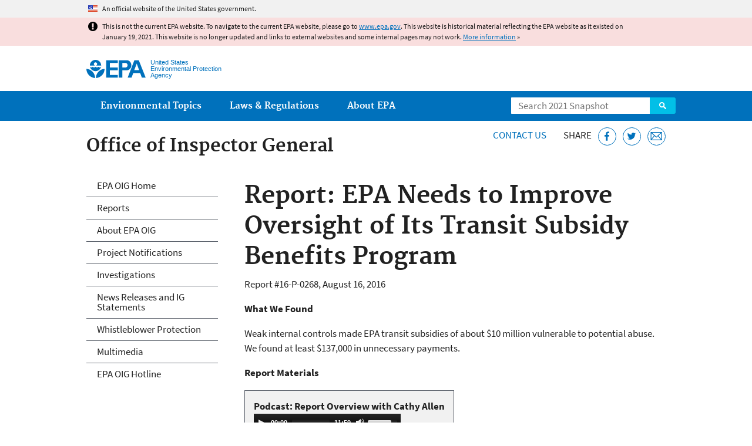

--- FILE ---
content_type: text/html
request_url: https://19january2021snapshot.epa.gov/office-inspector-general/report-epa-needs-improve-oversight-its-transit-subsidy-benefits-program_.html
body_size: 31174
content:
<!DOCTYPE html>
<!--[if IEMobile 7]><html class="iem7 no-js" lang="en" dir="ltr"><![endif]-->
<!--[if lt IE 7]><html class="lt-ie9 lt-ie8 lt-ie7 no-js" lang="en" dir="ltr"><![endif]-->
<!--[if (IE 7)&(!IEMobile)]><html class="lt-ie9 lt-ie8 no-js" lang="en" dir="ltr"><![endif]-->
<!--[if IE 8]><html class="lt-ie9 no-js" lang="en" dir="ltr"><![endif]-->
<!--[if (gt IE 8)|(gt IEMobile 7)]><!--> <html class="no-js not-oldie" lang="en" dir="ltr"> <!--<![endif]-->
<head>
  <meta charset="utf-8" />
<meta name="generator" content="Drupal 7 (http://drupal.org)" />
<link rel="shortcut icon" href="https://19january2021snapshot.epa.gov/sites/all/themes/epa/favicon.ico" type="image/vnd.microsoft.icon" />
<meta name="HandheldFriendly" content="true" />
<meta name="MobileOptimized" content="width" />
<meta name="viewport" content="width=device-width" />
<!--googleon: all--><meta name="DC.title" content="Report: EPA Needs to Improve Oversight of Its Transit Subsidy Benefits Program" />
<meta name="DC.description" content="Report #16-P-0268, August 16, 2016. Weak internal controls made EPA transit subsidies of about $10 million vulnerable to potential abuse. We found at least $137,000 in unnecessary payments." />
<!--googleoff: snippet--><meta name="keywords" content="Federal Employees Clean Air Incentives Act, Public Law 103-172, OMB’s 10 minimum internal control policies, analyze risks in the program" />
<link rel="canonical" href="https://19january2021snapshot.epa.gov/office-inspector-general/report-epa-needs-improve-oversight-its-transit-subsidy-benefits-program" />
<link rel="shortlink" href="https://19january2021snapshot.epa.gov/node/157605" />
<meta property="og:site_name" content="US EPA" />
<meta property="og:type" content="government" />
<meta property="og:title" content="Report: EPA Needs to Improve Oversight of Its Transit Subsidy Benefits Program | US EPA" />
<meta property="og:url" content="https://19january2021snapshot.epa.gov/office-inspector-general/report-epa-needs-improve-oversight-its-transit-subsidy-benefits-program" />
<meta property="og:description" content="Report #16-P-0268, August 16, 2016. Weak internal controls made EPA transit subsidies of about $10 million vulnerable to potential abuse. We found at least $137,000 in unnecessary payments." />
<meta property="og:updated_time" content="2017-07-07T12:15:20-04:00" />
<meta property="og:image" content="https://19january2021snapshot.epa.gov/sites/all/themes/epa/img/epa-seal-large.png" />
<meta property="og:country_name" content="United States of America" />
<meta property="article:published_time" content="2016-08-16T08:29:42-04:00" />
<meta property="article:modified_time" content="2020-05-26T09:01:04-04:00" />
<meta name="DC.language" content="en" />
<meta name="DC.Subject.epachannel" content="Laws &amp; Regulations" />
<meta name="DC.type" content="Reports and Assessments" />
<meta name="DC.date.created" content="2016-08-16" />
<meta name="DC.date.modified" content="2017-07-07" />
<meta name="DC.date.reviewed" content="2023-05-26" />
<meta name="DC.creator" content="US EPA,OIG" />
<meta name="WebArea" content="Office of Inspector General" />
<meta name="WebAreaType" content="Microsite" />
<meta name="ContentType" content="Document" />
  <title>Report: EPA Needs to Improve Oversight of Its Transit Subsidy Benefits Program | EPA&#039;s Office of Inspector General | US EPA</title>
  <!--googleoff: all-->
  <style media="all">
@import url("https://19january2021snapshot.epa.gov/sites/all/libraries/mediaplayer/mediaelementplayer.min.css?qo3nmu");
@import url("https://19january2021snapshot.epa.gov/sites/all/modules/contrib/jquery_update/replace/ui/themes/base/minified/jquery.ui.core.min.css?qo3nmu");
@import url("https://19january2021snapshot.epa.gov/sites/all/modules/contrib/jquery_update/replace/ui/themes/base/minified/jquery.ui.menu.min.css?qo3nmu");
@import url("https://19january2021snapshot.epa.gov/sites/all/modules/contrib/jquery_update/replace/ui/themes/base/minified/jquery.ui.autocomplete.min.css?qo3nmu");
</style>
<style media="all">
@import url("https://19january2021snapshot.epa.gov/sites/all/modules/contrib/date/date_api/date.css?qo3nmu");
@import url("https://19january2021snapshot.epa.gov/sites/all/modules/contrib/picture/picture_wysiwyg.css?qo3nmu");
</style>
<style media="all">
@import url("https://19january2021snapshot.epa.gov/sites/all/modules/custom/add_definitions/add_definitions.min.css?qo3nmu");
</style>
<style media="all">
@import url("https://19january2021snapshot.epa.gov/sites/all/themes/epa/css/base.min.css?qo3nmu");
@import url("https://19january2021snapshot.epa.gov/sites/all/themes/epa/css/typography.min.css?qo3nmu");
@import url("https://19january2021snapshot.epa.gov/sites/all/themes/epa/css/drupal.min.css?qo3nmu");
@import url("https://19january2021snapshot.epa.gov/sites/all/themes/epa/css/layout.min.css?qo3nmu");
@import url("https://19january2021snapshot.epa.gov/sites/all/themes/epa/css/core/contextual.min.css?qo3nmu");
@import url("https://19january2021snapshot.epa.gov/sites/all/themes/epa/css/contrib/date.min.css?qo3nmu");
@import url("https://19january2021snapshot.epa.gov/sites/all/themes/epa/css/design.min.css?qo3nmu");
@import url("https://19january2021snapshot.epa.gov/sites/all/themes/epa/css/mobile-menu.min.css?qo3nmu");
@import url("https://19january2021snapshot.epa.gov/sites/all/themes/epa/css/drop-down-menu.min.css?qo3nmu");
@import url("https://19january2021snapshot.epa.gov/sites/all/themes/epa/css/flexslider.min.css?qo3nmu");
@import url("https://19january2021snapshot.epa.gov/sites/all/themes/epa/css/lib/colorbox.min.css?qo3nmu");
</style>

<!--[if lt IE 9]>
<style media="all">
@import url("https://19january2021snapshot.epa.gov/sites/all/themes/epa/css/ie.min.css?qo3nmu");
</style>
<![endif]-->
<style media="all">
@import url("https://19january2021snapshot.epa.gov/sites/all/themes/epa/css/lib/jquery.ui.theme.min.css?qo3nmu");
</style>
  <link rel="alternate" type="application/atom+xml" title="Greenversations, EPA's Blog" href="https://blog.epa.gov/feed/" />
  <script>(function(w,d,s,l,i){w[l]=w[l]||[];w[l].push({'gtm.start':
      new Date().getTime(),event:'gtm.js'});var f=d.getElementsByTagName(s)[0],
      j=d.createElement(s),dl=l!='dataLayer'?'&l='+l:'';j.async=true;j.src=
      'https://www.googletagmanager.com/gtm.js?id='+i+dl;f.parentNode.insertBefore(j,f);
    })(window,document,'script','dataLayer','GTM-L8ZB');</script>
  <!-- End Google Tag Manager -->
</head>
<body class="html not-front not-logged-in one-sidebar sidebar-first page-node page-node-157605 node-type-document og-context og-context-node og-context-node-44639 section-office-inspector-general microsite" >
  <!-- Google Tag Manager (noscript) -->
  <noscript><iframe src="https://www.googletagmanager.com/ns.html?id=GTM-L8ZB" height="0" width="0" style="display:none;visibility:hidden"></iframe></noscript>
  <!-- End Google Tag Manager (noscript) -->
  <div class="skip-links"><a href="#main-content" class="skip-link element-invisible element-focusable">Jump to main content</a></div>
      
  
    <div id="block-pane-official-website-header" class="block block-pane  block-pane-official-website-header sitewide-alert sitewide-alert--official">
  
  
  
  
  <div class="sitewide-alert__content">  <p>An official website of the United States government.</p>
  </div>
</div>

<div class="sitewide-alert sitewide-alert--emergency " data-alert="bb8c37c7b6f01614a67db86406bcc0f1f4c9ced4a448183b0e624353a43bd491"><div class="sitewide-alert__content"><p>This is not the current EPA website. To navigate to the current EPA website, please go to <a href="https://www.epa.gov">www.epa.gov</a>. This website is historical material reflecting the EPA website as it existed on January 19, 2021. This website is no longer updated and links to external websites and some internal pages may not work. <a href="/home/january-19-2021-snapshot">More information</a> »</p>
</div></div>  


<header class="masthead clearfix" role="banner">

      <img class="site-logo" src="https://19january2021snapshot.epa.gov/sites/all/themes/epa/logo.png" alt="" />
  
  
  <div class="site-name-and-slogan">
      <h1 class="site-name">

      
      <a href="/" title="Go to the home page" rel="home">      <span>US EPA</span>
      </a>
    </h1>
  
      <div class="site-slogan">United States Environmental Protection Agency</div>
  
  </div>
  
  
  <div class="region-header">  <div id="block-epa-core-gsa-epa-search" class="block block-epa-core  block-epa-core-gsa-epa-search">
  
  
  
  
    <form class="epa-search" method="get" action="https://search.epa.gov/epasearch">
  <label class="element-invisible" for="search-box">Search</label>
  <input class="form-text" placeholder="Search 2021 Snapshot" name="querytext" id="search-box" value=""/>
  <button class="epa-search-button" id="search-button" type="submit" title="Search">Search</button>
  <input type="hidden" name="areaname" value="" />
  <input type="hidden" name="areacontacts" value="" />
  <input type="hidden" name="areasearchurl" value="" />
  <input type="hidden" name="typeofsearch" value="epa" />
  <input type="hidden" name="result_template" value="2col.ftl" />
  <input type="hidden" name="site" value="snapshot2021" /> </form>

</form>
  
</div>
  </div>
</header>

  <nav class="nav main-nav clearfix" role="navigation">
    <div class="nav__inner">
      <h2 class="element-invisible">Main menu</h2><ul class="menu"><li class="expanded menu-item"><a href="/environmental-topics" title="View links to the most popular pages for each of EPA’s top environmental topics." class="menu-link">Environmental Topics</a><ul class="menu"><li class="menu-item"><a href="/environmental-topics/air-topics" title="" class="menu-link">Air</a></li>
<li class="menu-item"><a href="/bedbugs" title="" class="menu-link">Bed Bugs</a></li>
<li class="menu-item"><a href="/environmental-topics/chemicals-and-toxics-topics" title="" class="menu-link">Chemicals and Toxics</a></li>
<li class="menu-item"><a href="/environmental-topics/location-specific-environmental-information" title="" class="menu-link">Environmental Information by Location</a></li>
<li class="menu-item"><a href="/environmental-topics/greener-living" title="" class="menu-link">Greener Living</a></li>
<li class="menu-item"><a href="/environmental-topics/health-topics" title="" class="menu-link">Health</a></li>
<li class="menu-item"><a href="/environmental-topics/land-waste-and-cleanup-topics" title="" class="menu-link">Land, Waste, and Cleanup</a></li>
<li class="menu-item"><a href="/lead" title="" class="menu-link">Lead</a></li>
<li class="menu-item"><a href="/mold" title="" class="menu-link">Mold</a></li>
<li class="menu-item"><a href="/pesticides" title="" class="menu-link">Pesticides</a></li>
<li class="menu-item"><a href="/radon" title="" class="menu-link">Radon</a></li>
<li class="menu-item"><a href="/environmental-topics/science-topics" title="" class="menu-link">Science</a></li>
<li class="menu-item"><a href="/environmental-topics/water-topics" title="" class="menu-link">Water</a></li>
<li class="menu-item"><a href="/topics-epa-web" title="" class="menu-link">A-Z Topic Index</a></li>
</ul></li>
<li class="menu-item"><a href="/laws-regulations" title="View links to regulatory information by topic and sector, and to top pages about environmental laws, regulations, policies, compliance, and enforcement." class="menu-link">Laws &amp; Regulations</a><ul class="menu"><li class="menu-item"><a href="/regulatory-information-sector" title="" class="menu-link">By Business Sector</a></li>
<li class="menu-item"><a href="/regulatory-information-topic" title="" class="menu-link">By Topic</a></li>
<li class="menu-item"><a href="/compliance" title="" class="menu-link">Compliance</a></li>
<li class="menu-item"><a href="/enforcement" title="" class="menu-link">Enforcement</a></li>
<li class="menu-item"><a href="/laws-regulations/laws-and-executive-orders" title="" class="menu-link">Laws and Executive Orders</a></li>
<li class="menu-item"><a href="/guidance" title="" class="menu-link">Guidance</a></li>
<li class="menu-item"><a href="/laws-regulations/regulations" title="" class="menu-link">Regulations</a></li>
</ul></li>
<li class="expanded menu-item"><a href="/aboutepa" title="Learn more about our mission, organization, and locations." class="menu-link">About EPA</a><ul class="menu"><li class="menu-item"><a href="/aboutepa/epas-administrator" title="" class="menu-node-unpublished menu-link">EPA Administrator</a></li>
<li class="menu-item"><a href="/aboutepa/senior-epa-leadership" title="" class="menu-link">Current Leadership</a></li>
<li class="menu-item"><a href="/aboutepa/epa-organization-chart" title="" class="menu-link">Organization Chart</a></li>
<li class="menu-item"><a href="https://cfpub.epa.gov/locator/index.cfm" title="" class="menu-link">Staff Directory</a></li>
<li class="menu-item"><a href="/planandbudget" title="" class="menu-link">Planning, Budget and Results</a></li>
<li class="menu-item"><a href="/careers" title="" class="menu-link">Jobs and Internships</a></li>
<li class="menu-item"><a href="/aboutepa" title="" class="menu-link">Headquarters Offices</a></li>
<li class="menu-item"><a href="/aboutepa/regional-and-geographic-offices" title="" class="menu-link">Regional Offices</a></li>
<li class="menu-item"><a href="/aboutepa/research-centers-programs-and-science-advisory-organizations" title="" class="menu-link">Labs and Research Centers</a></li>
</ul></li>
</ul>    </div>
  </nav>

<section id="main-content" class="main-content clearfix" role="main" lang="en">
  <h2 class="microsite-name">Office of Inspector General</h2>  
  
  <div class="region-preface clearfix">  <div id="block-pane-epa-web-area-connect" class="block block-pane  block-pane-epa-web-area-connect">

  
  
    <span class="connect-title"><a href="/office-inspector-general/forms/contact-office-inspector-general" class="connect-title__link">Contact Us</a></span>  
</div>
<div id="block-pane-social-sharing" class="block block-pane  block-pane-social-sharing">

  
  
    <span class="connect-title">Share</span>
<ul class="share-links">
  <li class="share-links__item facebook">
    <a class="share-links__link" href="https://www.facebook.com/sharer.php?u=https://19january2021snapshot.epa.gov/office-inspector-general/report-epa-needs-improve-oversight-its-transit-subsidy-benefits-program&t=Report%3A%20EPA%20Needs%20to%20Improve%20Oversight%20of%20Its%20Transit%20Subsidy%20Benefits%20Program" aria-label="Share this page on Facebook" target="_blank" rel="noopener noreferrer" title="Share this page on Facebook">
      <svg class="icon icon--social-link" aria-hidden="true">
        <use xlink:href="/sites/all/themes/epa/img/svg/small-icons.svg#small-facebook" />
      </svg>
    </a>
  </li>
  <li class="share-links__item twitter">
    <a class="share-links__link" href="https://twitter.com/intent/tweet?original_referer=https://19january2021snapshot.epa.gov/office-inspector-general/report-epa-needs-improve-oversight-its-transit-subsidy-benefits-program&text=Report%3A%20EPA%20Needs%20to%20Improve%20Oversight%20of%20Its%20Transit%20Subsidy%20Benefits%20Program&url=https://19january2021snapshot.epa.gov/office-inspector-general/report-epa-needs-improve-oversight-its-transit-subsidy-benefits-program&via=EPA&count=none&lang=en" aria-label="Tweet this page on Twitter" target="_blank" rel="noopener noreferrer" title="Tweet this page on Twitter">
      <svg class="icon icon--social-link" aria-hidden="true">
        <use xlink:href="/sites/all/themes/epa/img/svg/small-icons.svg#small-twitter" />
      </svg>
    </a>
  </li>
  <li class="share-links__item email">
    <a class="share-links__link" href="mailto:%20?subject=Shared%20from%20the%20US%20EPA:%20Report%3A%20EPA%20Needs%20to%20Improve%20Oversight%20of%20Its%20Transit%20Subsidy%20Benefits%20Program&body=Report%3A%20EPA%20Needs%20to%20Improve%20Oversight%20of%20Its%20Transit%20Subsidy%20Benefits%20Program%20-%20https://19january2021snapshot.epa.gov/office-inspector-general/report-epa-needs-improve-oversight-its-transit-subsidy-benefits-program" aria-label="Email this page" title="Email this page">
      <svg class="icon icon--social-link" aria-hidden="true">
        <use xlink:href="/sites/all/themes/epa/img/svg/small-icons.svg#small-email" />
      </svg>
    </a>
  </li>
</ul>  
</div>
  </div>
    <div class="main-column clearfix">
            
          <!--googleon: all-->
      <h1  class="page-title">Report: EPA Needs to Improve Oversight of Its Transit Subsidy Benefits Program</h1>
      <!--googleoff: all-->
    
            
    
    <!--googleon: all-->
    
  
    




<div class="panel-pane pane-node-content" >

  
  
  
  
  
  <div class="pane-content">
    <article class="node node-document clearfix view-mode-full" role="article">

  
  <p>Report #16-P-0268, August 16, 2016</p>

<p><strong>What We Found</strong></p>

<p>Weak internal controls made EPA transit subsidies of about $10 million vulnerable to potential abuse. We found at least $137,000 in unnecessary payments.</p>

<p><strong>Report Materials</strong></p>

<table><tbody><tr><th scope="row">Podcast: Report Overview with Cathy Allen<div class="media media-element-container media-media_link"><span id="file-309113" class="file file-audio file-audio-mpeg"><div class="mediaelement-audio"><audio  src="/sites/static/files/2016-08/transit_subsidy_podcast.mp3" class="mediaelement-formatter-identifier-1612624173-1" controls="controls" ></audio><div class="mediaelement-download-link"><a href="/sites/static/files/2016-08/transit_subsidy_podcast.mp3">Download audio</a></div></div>
  <div class="field field-name-field-transcript field-type-file field-label-hidden">
    <span class="file"><img class="file-icon" alt="" title="text/plain" src="/modules/file/icons/text-plain.png" /> <a href="/file/309115/download?token=hZxhrBsf" type="text/plain; length=11198">Download transcript</a> <span class="file-size">(10.94 KB)</span></span>  </div>
</span>
</div></th>
		</tr></tbody></table><span class="disclaimer pdf">You may need a PDF reader to view some of the files on this page. See EPA’s <a href="/home/pdf-files">About PDF page</a> to learn more.</span>
<ul class="field field-name-field-file field-type-file field-label-hidden">

      <li>
      <span id="file-309097" class="file file-document file-application-pdf"><a href="https://19january2021snapshot.epa.gov/sites/static/files/2016-08/documents/_epaoig_20160816-16-p-0268_glance.pdf" type="application/pdf; length=130430" class="file-link">Report At A Glance (PDF)</a><span class="fileinfo">(1 pg, 130 K)</span></span>
    </li>
      <li>
      <span id="file-309099" class="file file-document file-application-pdf"><a href="https://19january2021snapshot.epa.gov/sites/static/files/2016-08/documents/_epaoig_20160816-16-p-0268.pdf" type="application/pdf; length=1140033" class="file-link">Full Report (PDF)</a><span class="fileinfo">(42 pp, 1 MB)</span></span>
    </li>
  
</ul>
</article>
  </div>

  
  
</div>


<div class="panel-pane pane-fieldable-panels-pane pane-fpid-6295 pane-bundle-fieldable-panels-pane box multi highlight" >

  
  
      <h2 class="pane-title">OIG Independence of EPA</h2>
  
  
  
  <div class="pane-content">
    <p><span>The EPA's <strong>Office of Inspector General</strong> is a part of the EPA, although Congress provides our funding separate from the agency, to ensure our independence. We were created pursuant to the </span><a href="https://www.ignet.gov/content/ig-act">Inspector General Act of 1978, as amended</a> <a class="exit-disclaimer" href="/home/exit-epa" title="EPA's External Link Disclaimer">Exit</a><span>.</span></p>

<ul class="pipeline"><li><a href="/office-inspector-general/epa-oig-hotline#file_now">Contact the OIG Hotline</a></li>
	<li><a href="/office-inspector-general/forms/contact-office-inspector-general#Subscribe">Subscribe to OIG Updates</a></li>
	<li><a href="/office-inspector-general/forms/contact-office-inspector-general">Contact the OIG</a></li>
	<li><a href="/office-inspector-general/frequently-asked-questions-and-terms">FAQs</a></li>
	<li><a href="http://www.csb.gov/">CSB</a></li>
	<li><a href="/office-inspector-general/forms/contact-office-inspector-general#FOIA_Requests">FOIA Requests</a></li>
	<li><a href="https://twitter.com/EPAoig">OIG on Twitter</a></li>
	<li><a href="/office-inspector-general/epa-oigs-rss-feed">OIG's RSS Feed</a></li>
	<li><a href="http://www.usa.gov/">USA.gov</a></li>
	<li><a href="https://oversight.gov/">Oversight.gov</a></li>
	<li><a href="http://www.ignet.gov/">CIGIE</a></li>
	<li><a href="/office-inspector-general/oficina-del-inspector-general-de-la-agencia-de-proteccion-ambiental-de-ee">OIG en español</a></li>
	<li><a href="/office-inspector-general/epa-oigs-response-covid-19-pandemic"><span class="warning">COVID-19</span></a></li>
</ul><p>Environmental Protection Agency  |  <a href="/office-inspector-general">Office of Inspector General</a><br />
	1200 Pennsylvania Avenue, N.W. (2410T)  |  Washington, DC 20460  |  (202) 566-2391<br /><a href="/office-inspector-general/epa-oig-hotline">OIG Hotline:</a> 1-888-546-8740.</p>
  </div>

  
  
</div>



<div id="block-pane-epa-web-area-footer" class="block block-pane  block-pane-epa-web-area-footer">
  
  
  
  
    <p class="web-area-footer"><a href="/office-inspector-general/forms/contact-office-inspector-general" class="contact-us">Contact Us</a> to ask a question, provide feedback, or report a problem.</p>  
</div>
  
    <!--googleoff: all-->
      </div>
  
  
  <div class="region-sidebar-first region-sidebar">  <div id="block-og-menu-og-single-menu-block" class="block block-og-menu  block-og-menu-og-single-menu-block">

      <h2 class="element-invisible">Office of Inspector General</h2>
  
  
    <ul class="menu"><li class="menu-item"><a href="/office-inspector-general" title="" class="menu-node-unpublished menu-link">EPA OIG Home</a></li>
<li class="menu-item"><a href="/office-inspector-general/oig-reports" class="menu-node-unpublished menu-link">Reports</a></li>
<li class="menu-item"><a href="/office-inspector-general/about-epas-office-inspector-general" title="The Office of Inspector General is an independent office within EPA that helps the agency protect the environment in a more efficient and cost effective manner." class="menu-node-unpublished menu-link">About EPA OIG</a></li>
<li class="menu-item"><a href="/office-inspector-general/project-notification-memorandums" title="Report Research Notification memorandums inform EPA officials about the status of Office of Inspector General preliminary and project research that may result in a full audit or program evaluation." class="menu-node-unpublished menu-link">Project Notifications</a></li>
<li class="menu-item"><a href="/office-inspector-general/investigations" title="News releases reporting on the specific results of investigations, including criminal sentencings and convictions from the Office of Inspector General." class="menu-node-unpublished menu-link">Investigations</a></li>
<li class="menu-item"><a href="/office-inspector-general/news-releases-and-ig-statements" title="News Releases and IG Statements issued by the EPA - Office of Inspector General, or other organizations that highlight the work of the OIG." class="menu-node-unpublished menu-link">News Releases and IG Statements</a></li>
<li class="menu-item"><a href="/office-inspector-general/whistleblower-protection" title="The Whistleblower Protection page of the United States Environmental Protection Agency&#039;s Office of Inspector General" class="menu-node-unpublished menu-link">Whistleblower Protection</a></li>
<li class="menu-item"><a href="/office-inspector-general/oig-multimedia" title="We produce these podcasts to further inform and engage the broader public about our mission." class="menu-node-unpublished menu-link">Multimedia</a></li>
<li class="menu-item"><a href="/office-inspector-general/epa-oig-hotline" title="The EPA OIG Hotline receives complaints of fraud, waste, and abuse in EPA programs and operations including mismanagement or violations of law, rules, or regulations by EPA employees or program participants." class="menu-node-unpublished menu-link">EPA OIG Hotline</a></li>
</ul>  
</div>
  </div>
</section>

<footer class="main-footer clearfix" role="contentinfo">
  <div class="main-footer__inner">
    
  
  <div class="region-footer">  <div id="block-pane-epa-global-footer" class="block block-pane  block-pane-epa-global-footer">
  
  
  
  
    <div class="row cols-3">
  <div class="col size-1of3">
    <div class="col__title">Discover.</div>
    <ul class="menu">
      <li><a href="/accessibility">Accessibility</a></li>
      <li><a href="/aboutepa/epas-administrator">EPA Administrator</a></li>
      <li><a href="/planandbudget">Budget &amp; Performance</a></li>
      <li><a href="/contracts">Contracting</a></li>
      <li><a href="/grants">Grants</a></li>
      <li><a href="https://snapshot.epa.gov">EPA Web Snapshots</a></li>
      <li><a href="/ocr/whistleblower-protections-epa-and-how-they-relate-non-disclosure-agreements-signed-epa-employees">No FEAR Act Data</a></li>
      <li><a href="/privacy">Privacy</a></li>
      <li><a href="/privacy/privacy-and-security-notice">Privacy and Security Notice</a></li>
    </ul>
  </div>
  <div class="col size-1of3">
    <div class="col__title">Connect.</div>
    <ul class="menu">
      <li><a href="https://www.data.gov/">Data.gov</a></li>
      <li><a href="/office-inspector-general/about-epas-office-inspector-general">Inspector General</a></li>
      <li><a href="/careers">Jobs</a></li>
      <li><a href="/newsroom">Newsroom</a></li>
      <li><a href="/open">Open Government</a></li>
      <li><a href="https://www.regulations.gov/">Regulations.gov</a></li>
      <li><a href="/newsroom/email-subscriptions-epa-news-releases">Subscribe</a></li>
      <li><a href="https://www.usa.gov/">USA.gov</a></li>
      <li><a href="https://www.whitehouse.gov/">White House</a></li>
    </ul>
  </div>
  <div class="col size-1of3">
    <div class="col__title">Ask.</div>
    <ul class="menu">
      <li><a href="/home/forms/contact-epa">Contact EPA</a></li>
      <li><a href="/home/epa-hotlines">Hotlines</a></li>
      <li><a href="/foia">FOIA Requests</a></li>
      <li><a href="/home/frequent-questions-specific-epa-programstopics">Frequent Questions</a></li>
    </ul>

    <div class="col__title">Follow.</div>
    <ul class="social-menu">
      <li><a class="menu-link social-facebook" href="https://www.facebook.com/EPA">EPA's Facebook</a></li>
      <li><a class="menu-link social-twitter" href="https://twitter.com/epa">EPA's Twitter</a></li>
      <li><a class="menu-link social-youtube" href="https://www.youtube.com/user/USEPAgov">EPA's YouTube</a></li>
      <li><a class="menu-link social-flickr" href="https://www.flickr.com/photos/usepagov">EPA's Flickr</a></li>
      <li><a class="menu-link social-instagram" href="https://www.instagram.com/epagov">EPA's Instagram</a></li>
    </ul>

    <p class="last-updated">Last updated on July 7, 2017</p>
  </div>
</div>  
</div>
  </div>
  </div>
</footer>
  <script src="https://19january2021snapshot.epa.gov/sites/all/modules/contrib/jquery_update/replace/jquery/1.7/jquery.min.js?v=1.7.2"></script>
<script src="https://19january2021snapshot.epa.gov/misc/jquery-extend-3.4.0.js?v=1.7.2"></script>
<script src="https://19january2021snapshot.epa.gov/misc/jquery-html-prefilter-3.5.0-backport.js?v=1.7.2"></script>
<script src="https://19january2021snapshot.epa.gov/misc/jquery.once.js?v=1.2"></script>
<script src="https://19january2021snapshot.epa.gov/misc/drupal.js?qo3nmu"></script>
<script src="https://19january2021snapshot.epa.gov/sites/all/modules/contrib/jquery_update/replace/ui/ui/minified/jquery.ui.core.min.js?v=1.10.2"></script>
<script src="https://19january2021snapshot.epa.gov/sites/all/modules/contrib/jquery_update/replace/ui/ui/minified/jquery.ui.widget.min.js?v=1.10.2"></script>
<script src="https://19january2021snapshot.epa.gov/sites/all/libraries/mediaplayer/mediaelement-and-player.min.js?v=2.1.6"></script>
<script src="https://19january2021snapshot.epa.gov/sites/all/modules/contrib/jquery_update/replace/ui/ui/minified/jquery.ui.position.min.js?v=1.10.2"></script>
<script src="https://19january2021snapshot.epa.gov/sites/all/modules/contrib/jquery_update/replace/ui/ui/minified/jquery.ui.menu.min.js?v=1.10.2"></script>
<script src="https://19january2021snapshot.epa.gov/sites/all/modules/contrib/jquery_update/replace/ui/ui/minified/jquery.ui.autocomplete.min.js?v=1.10.2"></script>
<script>
<!--//--><![CDATA[//><!--
document.createElement( "picture" );
//--><!]]>
</script>
<script src="https://19january2021snapshot.epa.gov/sites/all/modules/contrib/picture/picturefill2/picturefill.js?v=2.0"></script>
<script src="https://19january2021snapshot.epa.gov/sites/all/modules/contrib/picture/picture.js?v=7.78"></script>
<script src="https://19january2021snapshot.epa.gov/sites/all/libraries/hoverIntent/jquery.hoverIntent.js?qo3nmu"></script>
<script src="https://19january2021snapshot.epa.gov/sites/all/modules/custom/epa_core/js/alert.www.js?qo3nmu"></script>
<script src="https://19january2021snapshot.epa.gov/sites/all/modules/custom/epa_core/js/close-alert.js?qo3nmu"></script>
<script src="https://19january2021snapshot.epa.gov/sites/all/libraries/tablesorter/jquery.tablesorter.min.js?qo3nmu"></script>
<script src="https://19january2021snapshot.epa.gov/sites/all/modules/contrib/mediaelement/mediaelement.js?qo3nmu"></script>
<script src="https://19january2021snapshot.epa.gov/sites/all/modules/custom/epa_core/js/search-autocomplete.min.js?qo3nmu"></script>
<script src="https://19january2021snapshot.epa.gov/sites/all/modules/custom/add_definitions/add_definitions.min.js?qo3nmu"></script>
<script src="https://19january2021snapshot.epa.gov/sites/all/themes/epa/js/script.min.js?qo3nmu"></script>
<script src="https://19january2021snapshot.epa.gov/sites/all/themes/epa/js/mobile-menu.min.js?qo3nmu"></script>
<script src="https://19january2021snapshot.epa.gov/sites/all/themes/epa/js/drop-down-menu.min.js?qo3nmu"></script>
<script src="https://19january2021snapshot.epa.gov/sites/all/themes/epa/js/svgxuse.min.js?qo3nmu"></script>
<script>
<!--//--><![CDATA[//><!--
jQuery.extend(Drupal.settings, {"basePath":"\/","pathPrefix":"","ajaxPageState":{"theme":"epa","theme_token":"BbN0yLG9_8khAg9SuOd583Ux9bSGeAkhjrtYW2zwBG4"},"epa_wysiwyg":{"site_default_lang":"en"},"mediaelement":{".mediaelement-formatter-identifier-1612624173-1":{"opts":{"audioHeight":30,"audioWidth":250},"controls":true}},"add_definitions":{"path":"sites\/all\/modules\/custom\/add_definitions","dictionary_filter":"1","dictionary_undo":"1","dictionary_occurrences":"1","service_endpoint":"https:\/\/ofmpub.epa.gov\/termlookup\/v1\/terms"},"ogContext":{"groupType":"node","gid":"44639"}});
//--><!]]>
</script>
    <!--[if lt IE 9]><script src="/sites/all/themes/epa/js/ie.min.js"></script><![endif]--></body>
</html>

<!-- Static copy of page made at @ 2021-02-06 10:09:33 -->

--- FILE ---
content_type: text/css
request_url: https://19january2021snapshot.epa.gov/sites/all/modules/custom/add_definitions/add_definitions.min.css?qo3nmu
body_size: 2370
content:
.termlookup-js-tooltip,.termlookup-js-tooltip-hover,.termlookup-tooltip{border-bottom:1px dotted #000;color:#000;outline:0;position:relative;text-decoration:none}.termlookup-custom,.termlookup-js-custom{background:#9dc8f2;border:1px solid #88acd0;color:#000;margin-left:-999em;padding:.5em .8em .8em 2em;position:absolute;text-decoration:none}.termlookup-js-tooltip-hover,.termlookup-tooltip:hover{text-decoration:none}.termlookup-js-tooltip-hover .termlookup-js-custom,.termlookup-tooltip:hover .termlookup-custom{left:1em;margin-left:0;top:2em;width:250px;z-index:99}.termlookup-js-tooltip-hover img,.termlookup-tooltip:hover img{border:0;float:left;margin:-10px 0 0 -55px;position:absolute}.termlookup-js-tooltip-hover em,.termlookup-tooltip:hover em{display:block;font-size:1.2em;font-weight:700;padding:.2em 0 .6em}.termlookup-js-tooltip-locked .termlookup-js-custom{background:#9dc8f2 url(images/add_definitions_icon_popup_close.png) no-repeat 97% 10px}.ts-qmark{border:1px solid;font-size:.76em;font-style:normal;margin:2px;padding:0 2px;position:relative;top:-5px}.modal-overlay{background-color:rgba(0,0,0,.75);bottom:0;display:none;left:0;opacity:0;position:fixed;right:0;top:0;-webkit-transition:opacity 250ms .1s ease-out;-o-transition:opacity 250ms .1s ease-out;transition:opacity 250ms .1s ease-out;z-index:200}.modal-overlay.is-active{display:block;opacity:1}.definition-modal{background:#9dc8f2 url(images/add_definitions_icon_popup_close.png) no-repeat 97% 10px;border:1px solid #88acd0;color:#000;cursor:pointer;display:none;left:50%;padding:1.5em .8em 1.5em 2em;position:fixed;top:50%;-webkit-transform:translateY(-50%) translateX(-50%);-moz-transform:translateY(-50%) translateX(-50%);-ms-transform:translateY(-50%) translateX(-50%);-o-transform:translateY(-50%) translateX(-50%);transform:translateY(-50%) translateX(-50%);width:90%;z-index:300}.definition-modal.hidden{display:none}.definition-modal img{height:36px;left:-7px;position:absolute;top:.95em;width:36px}.definition-modal em{display:block;font-size:1em;font-weight:700;margin-bottom:10px}.definition-modal.is-active{display:block;opacity:1}@media only screen and (min-width:801px){.definition-modal,.definition-modal.is-active,.modal-overlay,.modal-overlay.is-active{display:none}}@media only screen and (max-width:800px){.termlookup-js-tooltip-hover .termlookup-js-custom{display:none}}

--- FILE ---
content_type: text/css
request_url: https://19january2021snapshot.epa.gov/sites/all/themes/epa/css/typography.min.css?qo3nmu
body_size: 5803
content:
@font-face{font-family:"Source Sans Pro";font-style:normal;font-weight:300;src:url(fonts/sourcesanspro-light-webfont.eot?#iefix) format("embedded-opentype"),url(fonts/sourcesanspro-light-webfont.woff2) format("woff2"),url(fonts/sourcesanspro-light-webfont.woff) format("woff"),url(fonts/sourcesanspro-light-webfont.ttf) format("truetype")}@font-face{font-family:"Source Sans Pro";font-style:normal;font-weight:400;src:url(fonts/sourcesanspro-regular-webfont.eot?#iefix) format("embedded-opentype"),url(fonts/sourcesanspro-regular-webfont.woff2) format("woff2"),url(fonts/sourcesanspro-regular-webfont.woff) format("woff"),url(fonts/sourcesanspro-regular-webfont.ttf) format("truetype")}@font-face{font-family:"Source Sans Pro";font-style:italic;font-weight:400;src:url(fonts/sourcesanspro-italic-webfont.eot?#iefix) format("embedded-opentype"),url(fonts/sourcesanspro-italic-webfont.woff2) format("woff2"),url(fonts/sourcesanspro-italic-webfont.woff) format("woff"),url(fonts/sourcesanspro-italic-webfont.ttf) format("truetype")}@font-face{font-family:"Source Sans Pro";font-style:normal;font-weight:700;src:url(fonts/sourcesanspro-bold-webfont.eot?#iefix) format("embedded-opentype"),url(fonts/sourcesanspro-bold-webfont.woff2) format("woff2"),url(fonts/sourcesanspro-bold-webfont.woff) format("woff"),url(fonts/sourcesanspro-bold-webfont.ttf) format("truetype")}@font-face{font-family:Merriweather;font-style:normal;font-weight:300;src:url(fonts/merriweather-light-webfont.eot?#iefix) format("embedded-opentype"),url(fonts/merriweather-light-webfont.woff2) format("woff2"),url(fonts/merriweather-light-webfont.woff) format("woff"),url(fonts/merriweather-light-webfont.ttf) format("truetype")}@font-face{font-family:Merriweather;font-style:normal;font-weight:400;src:url(fonts/merriweather-regular-webfont.eot?#iefix) format("embedded-opentype"),url(fonts/merriweather-regular-webfont.woff2) format("woff2"),url(fonts/merriweather-regular-webfont.woff) format("woff"),url(fonts/merriweather-regular-webfont.ttf) format("truetype")}@font-face{font-family:Merriweather;font-style:italic;font-weight:400;src:url(fonts/merriweather-italic-webfont.eot?#iefix) format("embedded-opentype"),url(fonts/merriweather-italic-webfont.woff2) format("woff2"),url(fonts/merriweather-italic-webfont.woff) format("woff"),url(fonts/merriweather-italic-webfont.ttf) format("truetype")}@font-face{font-family:Merriweather;font-style:normal;font-weight:700;src:url(fonts/merriweather-bold-webfont.eot?#iefix) format("embedded-opentype"),url(fonts/merriweather-bold-webfont.woff2) format("woff2"),url(fonts/merriweather-bold-webfont.woff) format("woff"),url(fonts/merriweather-bold-webfont.ttf) format("truetype")}@media screen{html{font-size:10px}body,button,input,select,textarea{font-family:"Source Sans Pro","Helvetica Neue",Helvetica,Roboto,Arial,sans-serif}body{font-size:1.7rem;line-height:1.5}aside .pane-content{font-size:1.5rem}code,kbd,pre,samp{font-family:"Source Code Pro",Consolas,monospace,sans-serif;font-size:1.7rem}caption,h1,h2,h3,h4,h5,h6,legend{font-family:Merriweather,Georgia,Cambria,"Times New Roman",Times,serif;font-weight:700;line-height:1.3;margin:0;text-rendering:optimizeLegibility}h1,h2,h3,h4,h5,h6{margin-bottom:.85rem}*+h1,*+h2,*+h3,*+h4,*+h5,*+h6{margin-top:1.5em}hr+h1,hr+h2,hr+h3,hr+h4,hr+h5,hr+h6{margin-top:0}h1+*,h2+*,h3+*,h4+*,h5+*,h6+*{margin-top:.85rem}h1 a,h2 a,h3 a,h4 a,h5 a,h6 a{text-decoration:none}h1{font-size:4rem}.page-title{margin-top:.25em}.page-title--news-release-secondary{font-weight:400;font-style:italic}aside.size-1of4 h1,h2{font-size:3rem}aside.size-1of4 h2,h3{font-size:2rem}aside.size-1of4 h3,h4{font-size:1.7rem}aside.size-1of4 h4,h5{font-size:1.5rem}aside.size-1of4 h5,h6{font-size:1.3rem}abbr[title]{text-decoration:dotted underline}.box .pane-content{font-size:1.5rem}h2.preface{margin-top:.625em}.teaser-title{font-size:100%!important;margin-bottom:.25em!important}.fieldset-description,.form-actions,.form-item,.node-teaser,.pane-content>.node,.view-mode-teaser2,.view-mode-teaser:not(.file),.view-mode-title2,dd,ol,p,ul,ul.accordion ul{margin:0 0 1.7rem;word-wrap:break-word}.progress,.view-mode-title,div.links{margin-bottom:1.7rem}.box,.panel-pane,.region-sidebar>.block{margin-bottom:3.4rem}dd,ol,ul{padding-left:3ch}ol ol{list-style-type:lower-alpha}ol ol ol{list-style-type:lower-roman}div.indented,p.indented{margin-left:1.7rem}li{margin-bottom:.25em}.form-checkboxes .form-item,.form-radios .form-item,.pane-content>.node>:last-child,.pane-content>.view-mode-title>h3,.pane-content>:last-child,ol li:last-child p:last-child,ol ol,ol ul,p:empty,ul li:last-child p:last-child,ul ol,ul ul,ul.accordion ul ul{margin-bottom:0}sub,sup{font-size:75%;line-height:0;position:relative;vertical-align:baseline}sup{top:-.5em}sub{bottom:-.25em}fieldset{margin:0 2px 1.7rem;padding:.35em 1em .75em}.fieldset-wrapper div:last-child{padding-bottom:0}.fieldset-description{font-style:italic}small{font-size:75%}#block-epa-og-footer,.archive,.block-user .item-list,.comment-links,.figcaption,.filter-help,.form-item .description,.more-link,.node-links,.progress .message,.progress .percentage,.search-results .search-info,.submitted,.vertical-tab-button .summary,figcaption{font-size:1.3rem}.comment-links,.node-links{margin-bottom:1.7rem}}@media print{*{background:0 0!important;color:#000!important;-ms-filter:none!important;filter:none!important;text-shadow:none!important}a,a:visited{color:#444!important}abbr[title]:after{content:' (' attr(title) ')'}blockquote,pre{border:1px solid #999;page-break-inside:avoid}thead{display:table-header-group}img,tr{page-break-inside:avoid}h1 a:after,h2 a:after,h3 a:after,h4 a:after,h5 a:after,h6 a:after{display:inline-block}h2,h3,h4,p{orphans:3;widows:3}h2,h3,h4{page-break-after:avoid}#comments{page-break-before:always}}

--- FILE ---
content_type: text/css
request_url: https://19january2021snapshot.epa.gov/sites/all/themes/epa/css/drupal.min.css?qo3nmu
body_size: 6471
content:
#main-content{display:block}#main-content:focus{outline:0}#admin-menu{margin:0;padding:0}.contextual-links-trigger,.feed-icon,.filter-help a:before,.js fieldset.collapsible .fieldset-title:before,.tree li:before{background:url(../img/icons.png) no-repeat}.feed-icon{background-position:-56px -25px;color:transparent;display:block;font:0/0 a;height:16px;text-shadow:none;width:16px}.pagetop{text-align:right}.pagetop>a{font-size:1.5rem;margin-right:.5em;padding:0 .25em;text-decoration:none}.pagetop>a:before{background:no-repeat center/100% url(../img/svg/pagetop.svg);content:'';display:inline-block;height:1em;margin:-.2667em .25em 0 0;vertical-align:middle;width:1em}.pagetop>a:hover{text-decoration:underline}.field-label-inline .field-label{float:left}.field .label-inline{display:inline-block}.links,.menu,.pipeline,.tabs{list-style:none!important;margin:0;padding:0}.menu-item{margin:0}.menu-link,.pipeline>li>a,.tabs>li>a{display:block;margin:0;padding:0}@media screen and (min-width:30em){.pillbox>.menu-item,.tabs>li{float:left}}.pipeline{margin-bottom:.85rem}.pipeline>li{border-right:1px solid #5b616b;float:left;line-height:1;margin-bottom:.85rem;margin-right:1em;padding-right:1em}.pipeline>li:last-child{border-right:0;margin-right:0;padding-right:0}.pipeline>li.active>a{font-weight:700}.comma-separated{list-style:none;margin:0;padding-left:0}.comma-separated li{display:inline;margin-left:.25em}.comma-separated li:first-child{margin-left:0}.comma-separated li:after{content:','}.comma-separated li:last-child:after{content:''}.item-list .pager{clear:both;list-style:none;text-align:center}.item-list .pager li{background-image:none;display:inline;padding:.5em}.pager-current{font-weight:700}.block-epa-workflow,.messages{background-color:#f1f1f1;background-position:2rem 2rem;background-repeat:no-repeat;background-size:5.2rem;margin-bottom:3.4rem;padding:2.525rem 2rem 2.525rem 3rem;position:relative}.block-epa-workflow::before,.messages::before{background-color:#8b8b8b;content:'';height:100%;left:0;position:absolute;top:0;width:1rem}.block-epa-workflow a,.messages a{color:#205493}.block-epa-workflow a:focus,.block-epa-workflow a:hover,.messages a:focus,.messages a:hover{color:#112e51}.block-epa-workflow :last-child,.messages :last-child{margin-bottom:0}.block-epa-workflow h2,.messages h2{font-size:2.1rem}.messages em{color:#212121}.messages li+li{margin-top:.75em}.messages li .placeholder:first-child .block-epa-workflow li .placeholder:first-child{font-weight:700}.messages.status{background-color:#e7f4e4;background-image:url(../img/success.png);background-image:url(../img/svg/success.svg);padding-left:8rem}.messages.status::before{background-color:#2e8540}.messages.warning{background-color:#fff1d2;background-image:url(../img/warning.png);background-image:url(../img/svg/warning.svg);padding-left:8rem}.messages.warning::before{background-color:#fdb81e}.messages.error{background-color:#f9dede;background-image:url(../img/error.png);background-image:url(../img/svg/error.svg);padding-left:8rem}.messages.error::before{background-color:#e31c3d}.block-epa-workflow,.info{background-color:#e1f3f8;background-image:url(../img/info.png);background-image:url(../img/svg/info.svg);padding-left:8rem}.block-epa-workflow::before,.info::before{background-color:#02bfe7}.block-epa-workflow .published-notice{font-weight:700;padding-bottom:.75em}.block-epa-workflow .drafts-link{display:block;margin-top:1em}.revision-action-links .action-export_zip{border-right:0;margin-right:.5em;padding-right:0}#autocomplete{border:1px solid;overflow:hidden;position:absolute;z-index:100}#autocomplete ul{list-style:none;list-style-image:none;margin:0;padding:0}#autocomplete li{background:#fff;color:#000;cursor:default;white-space:pre}#autocomplete li.selected{background:#0071bc;color:#fff}#edit-date .form-item{padding-bottom:0}.form-item-password-confirm-pass1{padding-bottom:0}.password-confirm,.password-field{margin-bottom:.4em}div.password-confirm{visibility:hidden}div.password-confirm>.error,div.password-confirm>.ok{border-radius:4px;font-weight:700;padding:.25em .5em}.password-strength{padding-bottom:.5em}.password-strength-text{float:right;font-weight:700}.password-indicator{background-color:#d6d7d9;height:.4em;width:100%}.password-indicator div{height:100%;width:0}.password-suggestions ul{padding-bottom:0}@media screen and (min-width:35em){.form-item-password-confirm-pass1{padding-bottom:1.5em}.form-item .password-suggestions,.password-parent{position:relative}.confirm-parent,.password-parent{width:34em}.password-confirm,.password-field{width:16em}.password-strength{float:right;margin-top:1.1em;width:17em}.password-strength-title{display:inline}div.password-confirm{float:right;margin-top:1.5em;width:20.35em}.form-item .password-suggestions{width:30em}}fieldset{margin:0 0 1.5em 0;padding:0 0 1em;position:relative;top:12px}fieldset+fieldset{margin-top:2.25em}fieldset legend{box-sizing:content-box;display:block;height:2em;left:-1px;line-height:2;padding:0;position:absolute;text-indent:.5em;top:-12px;width:100%}.fieldset-legend{display:block;padding-left:.5em}.fieldset-wrapper{margin-top:2em;padding:0 1em}.node-form .vertical-tabs .fieldset-wrapper{margin-top:0}fieldset.collapsible{position:relative}.js fieldset.collapsible .fieldset-title:before{background-position:-16px -42px;content:'';display:block;float:left;height:7px;margin:.6923em 0 0 0;width:7px}.js fieldset.collapsed{border-bottom-width:0;border-left-width:0;border-right-width:0}.js fieldset.collapsed .fieldset-title:before{background-position:0 -42px}.js fieldset.collapsed .fieldset-wrapper{display:none}.vertical-tabs{position:relative}.vertical-tabs-list{float:left;list-style:none;margin:0 -100% -1px 0;padding:0;position:relative;width:256px;z-index:1}.vertical-tabs-list li{margin:0;padding:0}.vertical-tabs-list a{display:block;margin:0;padding:.5em .6em;text-decoration:none}.vertical-tabs-list .summary{display:block}.vertical-tabs-panes{margin:0 0 0 255px}.vertical-tabs fieldset{border-width:0 0 0 1px;margin:0;padding:0;top:0}.vertical-tabs .fieldset-wrapper{margin-top:0;padding:.5em 1em}.vertical-tabs legend{display:none}.vertical-tabs .form-type-textfield input{width:100%}fieldset.filter-wrapper{padding:0;top:0}.filter-wrapper .fieldset-wrapper{margin-top:1em}.filter-help{float:right}.filter-help a:before{background-position:-28px -31px;content:'';display:inline-block;height:15px;margin-right:.5em;vertical-align:text-bottom;width:14px}

--- FILE ---
content_type: text/css
request_url: https://19january2021snapshot.epa.gov/sites/all/themes/epa/css/layout.min.css?qo3nmu
body_size: 5111
content:
.main-content,.main-footer>.main-footer__inner,.main-nav>.nav__inner,.masthead,.secondary-nav{margin:0 auto;max-width:35em;padding:0 1em;position:relative}@media screen and (min-width:35em),print and (min-width:35em){.main-content,.main-footer>.main-footer__inner,.main-nav>.nav__inner,.masthead,.secondary-nav{max-width:60em}.wide-template .main-content,.wide-template .main-footer>.main-footer__inner,.wide-template .masthead,.wide-template .nav,.wide-template .region-alert>.block-alert{max-width:100%}}.site-logo{display:none}.in-maintenance>.main-content{padding-bottom:1em}@media screen and (min-width:30em){.one-sidebar .main-column{float:right;padding-left:1.3em;width:75%}.main-content .region-sidebar{clear:left;height:100%;padding-right:1.3em;width:25%}}.main-nav>.menu>.menu-item{display:block;float:left}.main-nav>.menu>.menu-item>.menu-link{display:block;white-space:nowrap}.row{margin:0 -1em}.region-footer .row{margin:0 -1.6em}.col{padding:0 1em}.region-footer .col{padding:0 1.6em}@media screen and (min-width:25em){.cols-6>.col{float:left;width:50%}.cols-6>.col:nth-of-type(2n+1){clear:left}}@media screen and (min-width:30em){.cols-5>.col{float:left;width:50%}.cols-5>.col:first-child{width:100%}.cols-5>.col:nth-of-type(5n+4){clear:left}}@media screen and (min-width:35em),print and (min-width:35em){.cols-4>.col{float:left;width:50%}.cols-4>.col:nth-of-type(2n+1){clear:left}.cols-6>.col{width:33.33334%}.cols-6>.col:nth-of-type(2n+1){clear:none}.cols-6>.col:nth-of-type(3n+1){clear:left}}@media screen and (min-width:40em),print and (min-width:40em){.cols-3>.col{float:left;width:50%}.cols-3>.col:first-child{width:100%}.cols-5.row>.col{width:33.33334%}.cols-5>.col:nth-of-type(5n+1),.cols-5>.col:nth-of-type(5n+2){width:50%}.cols-5>.col:nth-of-type(5n+3){clear:left}.cols-5>.col:nth-of-type(5n+4){clear:none}}@media screen and (min-width:45em),print and (min-width:45em){.row>.col{float:left}.cols-1.row>.col{float:none;width:100%}.cols-2>.col{width:50%}.cols-3.row>.col{width:33.33334%}.cols-4>.col{width:25%}.cols-4>.col:nth-of-type(2n+1){clear:none}.cols-5.row>.col{width:20%}.cols-6>.col{width:16.66667%}.cols-5>.col:nth-of-type(5n+3),.cols-6>.col:nth-of-type(3n+1){clear:none}}@media screen and (min-width:45em),print and (min-width:45em){.row>.size-1of1.col{width:100%}.row>.size-1of2.col{width:50%}.row>.size-1of3.col{width:33.33334%}.row>.size-2of3.col{width:66.66667%}.row>.size-1of4.col{width:25%}.row>.size-3of4.col{width:75%}.row>.size-1of5.col{width:20%}.row>.size-2of5.col{width:40%}.row>.size-3of5.col{width:60%}.row>.size-4of5.col{width:80%}.row>.size-1of6.col{width:16.66667%}.row>.size-5of6.col{width:83.33334%}}@media screen and (min-width:35em){aside.col{padding:0}aside.col>.panel-pane{float:left;padding:0 1em;width:50%}aside.col>.panel-pane:nth-of-type(2n+1){clear:left}}@media screen and (min-width:45em),print and (min-width:45em){aside.col{padding:0 1em}aside.col>.panel-pane{float:none;padding:0;width:100%}}@media screen and (min-width:30em){.cols-5>.col:first-child .left.image,.left.image{float:left;margin-right:1em;max-width:50%}.cols-5>.col:first-child .right.image,.right.image{float:right;margin-left:1em;max-width:50%}.cols-5 .left.image,.cols-5 .right.image,.cols-6 .left.image,.cols-6 .right.image,aside.col .left.image,aside.col .right.image{float:none;margin-left:0;margin-right:0;max-width:100%}}@media screen and (min-width:35em),print and (min-width:35em){.cols-4 .left.image,.cols-4 .right.image{float:none;margin-left:0;margin-right:0;max-width:100%}}@media screen and (min-width:40em),print and (min-width:40em){.cols-3 .left.image,.cols-3 .right.image,.cols-5>.col:first-child .left.image,.cols-5>.col:first-child .right.image{float:none;margin-left:0;margin-right:0;max-width:100%}.cols-3>.col:first-child .left.image{float:left;margin-right:1em;max-width:50%}.cols-3>.col:first-child .right.image{float:right;margin-left:1em;max-width:50%}}@media screen and (min-width:45em),print and (min-width:45em){.cols-3>.col:first-child .left.image,.cols-3>.col:first-child .right.image{float:none;margin-left:0;margin-right:0;max-width:100%}}@media print{#block-comment-recent,#block-epa-accessibility-quail-results,#block-epa-workflow-revision-info-block,#block-forum-active,#block-forum-new,#block-node-recent,#block-node-syndicate,#block-pane-epa-web-area-footer,#show-admin-info-wrapper,.block-epa-core-gsa-epa-search,.block-menu,.block-menu-block,.block-search,.block-user,.breadcrumb,.breadcrumb-title,.col__title,.comment-form,.epa-search,.govdelivery-form,.links,.menu,.microsite-aside,.microsite-name,.mobile-nav,.no-print,.node-links,.pagetop,.region-preface,.site-name-and-slogan,.social-menu,.social-menu-more,.social-menu-title,.social-menu-wrapper,.submitted .permalink,.tasks,.web-area-footer,footer .pipeline,nav{display:none!important}.main-content,.main-footer,.main-nav,.masthead,.secondary-nav{width:100%}.site-logo{display:block;margin-bottom:1em}.microsite-name,.page-title{margin-top:-10px;padding:0}.main-footer .region-footer{background:0 0;min-height:auto;padding-top:0}.block-pane-epa-global-footer .row>.col{width:100%}}

--- FILE ---
content_type: text/css
request_url: https://19january2021snapshot.epa.gov/sites/all/themes/epa/css/mobile-menu.min.css?qo3nmu
body_size: 1110
content:
.mobile-nav{z-index:100}.mobile-bar{margin-top:-10.4rem;position:absolute;right:1em}.menu-button{background-color:#fff;border:0;border-radius:3px;color:#0071bc;cursor:pointer;display:inline-block;font-weight:700;line-height:1;margin:0 0 1.7rem;padding:.5882em 1.1765em;text-align:center;text-decoration:none;vertical-align:baseline;white-space:normal}.menu-button:active,.menu-button:focus,.menu-button:hover{background-color:#0071bc;box-shadow:none;color:#fff;outline:0}.mobile-links{background:#fff;border:0;margin-top:-3em;padding:.5em 0;position:absolute;width:100%;z-index:100}.mobile-links a{display:block;font-weight:700;line-height:2.75;margin:0 .5em .5em;padding:0 1em;text-decoration:none}.mobile-links a:visited{color:#0071bc}.mobile-links a:active,.mobile-links a:focus,.mobile-links a:hover{background:#e1f3f8}.mobile-links a:focus{outline:0}.mobile-links a:after{content:'>';float:right}.mobile-nav .sub-menu{padding-left:1em}.js .simple-nav,.main-nav,.secondary-nav{display:none}@media screen and (min-width:50em){#mobile-nav{display:none}.js .simple-nav,.main-nav,.secondary-nav{display:block}}

--- FILE ---
content_type: text/css
request_url: https://19january2021snapshot.epa.gov/sites/all/themes/epa/css/drop-down-menu.min.css?qo3nmu
body_size: 2586
content:
.main-nav>.nav__inner>.menu .menu{position:absolute;z-index:4}.main-nav>.nav__inner>.menu .menu .menu-link{clip:rect(1px,1px,1px,1px);opacity:0;position:absolute!important}.main-nav .menu-link:focus+.menu>.menu-item>.menu-link,.main-nav .show-menu .menu>.menu-item>.menu-link,.main-nav>.nav__inner>.menu .menu .menu-link:focus,html.no-js .main-nav .menu-item:hover>.menu>.menu-item>.menu-link{clip:auto;opacity:1;position:static!important}.main-nav>.nav__inner>.menu .menu{background:#f1f1f1;display:ms-grid;display:grid;-ms-grid-columns:1fr 1fr;grid-template-columns:1fr 1fr;max-width:19.7647em}.main-nav>.nav__inner>.menu .menu .menu-item{display:grid}.main-nav>.nav__inner>.menu .menu .menu-item:nth-last-child(1):first-child,.main-nav>.nav__inner>.menu .menu .menu-item:nth-last-child(1):first-child~li,.main-nav>.nav__inner>.menu .menu .menu-item:nth-last-child(2):first-child,.main-nav>.nav__inner>.menu .menu .menu-item:nth-last-child(2):first-child~li,.main-nav>.nav__inner>.menu .menu .menu-item:nth-last-child(3):first-child,.main-nav>.nav__inner>.menu .menu .menu-item:nth-last-child(3):first-child~li,.main-nav>.nav__inner>.menu .menu .menu-item:nth-last-child(4):first-child,.main-nav>.nav__inner>.menu .menu .menu-item:nth-last-child(4):first-child~li,.main-nav>.nav__inner>.menu .menu .menu-item:nth-last-child(5):first-child,.main-nav>.nav__inner>.menu .menu .menu-item:nth-last-child(5):first-child~li,.main-nav>.nav__inner>.menu .menu .menu-item:nth-last-child(6):first-child,.main-nav>.nav__inner>.menu .menu .menu-item:nth-last-child(6):first-child~li,.main-nav>.nav__inner>.menu .menu .menu-item:nth-last-child(7):first-child,.main-nav>.nav__inner>.menu .menu .menu-item:nth-last-child(7):first-child~li,.main-nav>.nav__inner>.menu .menu .menu-item:nth-last-child(8):first-child,.main-nav>.nav__inner>.menu .menu .menu-item:nth-last-child(8):first-child~li{-ms-grid-column:1;-ms-grid-column-span:2;grid-column:1/span 2}.main-nav>.nav__inner>.menu .menu .menu-link{align-items:center;background:#f1f1f1;border:solid #f1f1f1;border-width:0 5px;color:#205493;display:flex;font-family:"Source Sans Pro","Helvetica Neue",Helvetica,Roboto,Arial,sans-serif;font-size:1.4rem;font-weight:400;line-height:1.1;padding:.7143em 1.5714em;text-decoration:none;width:12em}.main-nav>.nav__inner>.menu .menu a.active,.main-nav>.nav__inner>.menu .menu a.menu-link:active,.main-nav>.nav__inner>.menu .menu a.menu-link:focus,.main-nav>.nav__inner>.menu .menu a.menu-link:hover{background:#d6d7d9;border-color:#205493;outline:0}.main-nav>.nav__inner>.menu .menu a.active{font-weight:700}

--- FILE ---
content_type: text/css
request_url: https://19january2021snapshot.epa.gov/sites/all/themes/epa/css/flexslider.min.css?qo3nmu
body_size: 1460
content:
.flexslider .slides>li{background:0 0!important;display:none;margin:0!important;padding:0!important;-webkit-backface-visibility:hidden}.no-js .slides>li:first-child{display:block}.slides:after{clear:both;content:"";display:table}.flexslider .slides img{display:block;width:100%}.pane-bundle-slideshow .pane-content>h2{font-size:2rem;margin-bottom:-1.5em;padding:0 2em}.flexslider{padding-top:2em;position:relative}.flex-viewport{max-height:2000px;-webkit-transition:all 1s ease;-moz-transition:all 1s ease;-o-transition:all 1s ease;transition:all 1s ease}.flexslider .slides{list-style:none;padding:0}.flex-direction-nav{list-style:none;padding:0!important}.flex-direction-nav li{background:0 0!important}.flex-prev{color:#fff!important;font-size:0;left:0;padding:4px;position:absolute;top:0}.flex-prev:focus{background:0 0}.flex-prev:before{border-bottom:1em solid transparent;border-right:1em solid #0071bc;border-top:1em solid transparent;content:'';display:inline-block;font-size:1.2rem;height:0;width:0}.flex-prev:focus:before,.flex-prev:hover:before{border-right-color:#205493}.flex-next{color:#fff!important;font-size:0;padding:4px;position:absolute;right:0;top:0}.flex-next:focus{background:0 0}.flex-next:before{border-bottom:1em solid transparent;border-left:1em solid #0071bc;border-top:1em solid transparent;content:'';display:inline-block;font-size:1.2rem;height:0;width:0}.flex-next:focus:before,.flex-next:hover:before{border-left-color:#205493}

--- FILE ---
content_type: application/javascript
request_url: https://19january2021snapshot.epa.gov/sites/all/modules/contrib/picture/picture.js?v=7.78
body_size: 1616
content:
if (typeof Drupal !== 'undefined' && typeof jQuery !== 'undefined') {
  // only load if Drupal and jQuery are defined.
  (function ($) {
    Drupal.behaviors.picture = {
      attach: function (context) {
        // Ensure we always pass a raw DOM element to picture fill, otherwise it
        // will fallback to the document scope and maybe handle to much.
        window.picturefill($(context));
        // If this is an opened colorbox ensure the content dimensions are set
        // properly. colorbox.js of the colorbox modules sets #cboxLoadedContent
        // as context.
        if (context === '#cboxLoadedContent' && $(context).find('picture').length) {
          // Try to resize right away.
          $.colorbox.resize();
          // Make sure the colorbox resizes always when the image is changed.
          $('img', context).once('colorbox-lazy-load', function(){
            $(this).load(function(){
              // Ensure there's no max-width / max-height otherwise we won't get
              // the proper values. We could use naturalWeight / naturalHeight
              // but that's not supported by <IE9 and Opera.
              this.style.maxHeight = $(window).height() + 'px';
              this.style.maxWidth = $(window).width() + 'px';
              $.colorbox.resize({innerHeight: this.height, innerWidth: this.width});
              // Remove overwrite of this values again to ensure we respect the
              // stylesheet.
              this.style.maxHeight = null;
              this.style.maxWidth = null;
            });
          });
        }
      }
    };
  })(jQuery);
}


--- FILE ---
content_type: application/javascript
request_url: https://19january2021snapshot.epa.gov/sites/all/modules/custom/epa_core/js/search-autocomplete.min.js?qo3nmu
body_size: 452
content:
!function(a){Drupal.behaviors.epaSearchAutocomplete={attach:function(e){a("#search-box",e).autocomplete({minLength:2,select:function(e,t){a(this).val(t.item.label),a(this).closest("form").submit()},source:function(e,o){jQuery.ajax({url:"https://search.epa.gov/services/autocomplete?output=json",dataType:"jsonp",data:{q:e.term},success:function(e,t,a){o(e)}})}}),a("#search-box",e).autocomplete("widget").addClass("epa-search-autocomplete")}}}(jQuery);

--- FILE ---
content_type: image/svg+xml
request_url: https://19january2021snapshot.epa.gov/sites/all/themes/epa/img/svg/search.svg
body_size: 841
content:
<svg xmlns="http://www.w3.org/2000/svg" version="1.1" xmlns:dc="http://purl.org/dc/elements/1.1/" viewBox="0 0 289.12222 288.29608" height="12px" width="12px">
<g transform="translate(-263.4312,-389.63124)">
<path stroke-width="9.75617313" fill="#FFF" d="M295.93899,422.086c-43.27299,43.272-43.37899,114.159-0.10598,157.43201,36.66299,36.66302,93.20199,42.25,135.92099,16.76599l76.34399,74.23498c10.50699,10.198,27.08499,9.82105,37.11697-0.84399,10.03302-10.66498,9.77002-27.44599-0.73797-37.64398l-75.18298-72.86402c26.36099-42.84698,21.00799-100.04498-16.02802-137.08099-43.27298-43.27301-114.05499-43.27301-157.327,0zm31.73899,31.73901c26.10202-26.10202,67.74603-26.10202,93.84802,0,26.10199,26.10199,26.10199,67.74598,0,93.84796-26.10199,26.10206-67.746,26.10206-93.84802,0-26.10199-26.10199-26.10199-67.74597,0-93.84796z"/>
</g>
</svg>


--- FILE ---
content_type: image/svg+xml
request_url: https://19january2021snapshot.epa.gov/sites/all/themes/epa/img/svg/small-icons.svg
body_size: 1756
content:
<?xml version="1.0" encoding="utf-8"?>
<svg xmlns="http://www.w3.org/2000/svg" xmlns:xlink="http://www.w3.org/1999/xlink">
  <symbol viewBox="0 0 100 100" id="small-email">
    <path d="M29.36 34.71v30.45h41.77V34.71H29.36zm21 17.24L34.08 37.32h32.37zm-8.34-4L32 60.22V38.94zM44 49.72l6.41 5.74 5.94-5.41 10.29 12.5H33.43zm14.28-1.42L68.52 39v21.75z" />
  </symbol>
  <symbol viewBox="0 0 100 100" id="small-facebook">
    <path d="M58.69 38.83h-3.16c-2.47 0-2.93 1.19-2.93 2.89v3.8h5.89l-.79 6h-5.1v15.2h-6.15V51.47h-5.12v-6h5.12v-4.33c0-5.08 3.11-7.86 7.66-7.86a39.75 39.75 0 0 1 4.58.24v5.31z" />
  </symbol>
  <symbol viewBox="0 0 100 100" id="small-pinterest">
    <path d="M50.74 33.95c6.16 0 11.78 4.24 11.78 10.73 0 6.1-3.12 12.87-10.07 12.87a5.3 5.3 0 0 1-4.53-2.36c-1.49 5.91-1.38 6.79-4.67 11.3l-.25.11-.18-.2c-.12-1.24-.29-2.45-.29-3.69 0-4 1.85-9.79 2.75-13.68a7.67 7.67 0 0 1-.63-3.32c0-2 1.37-4.49 3.61-4.49a2.53 2.53 0 0 1 2.5 2.78c0 2.58-1.76 5-1.76 7.45a2.9 2.9 0 0 0 3 2.87c4.51 0 5.91-6.52 5.91-10 0-4.65-3.3-7.18-7.75-7.18a8.84 8.84 0 0 0-9.18 9c0 2.53 1.55 3.83 1.55 4.44s-.37 2.32-1 2.32a1.93 1.93 0 0 1-.33-.06c-2.81-.84-3.83-4.59-3.83-7.16.02-7.26 6.63-11.73 13.37-11.73z" />
  </symbol>
  <symbol viewBox="0 0 100 100" id="small-twitter">
    <path d="M62.58 43.55v.84c0 8.58-6.53 18.47-18.47 18.47a18.34 18.34 0 0 1-10-2.92 13.15 13.15 0 0 0 1.57.08 13 13 0 0 0 8.06-2.77 6.5 6.5 0 0 1-6.07-4.5 8.39 8.39 0 0 0 1.22.1 6.86 6.86 0 0 0 1.71-.22 6.49 6.49 0 0 1-5.2-6.37v-.08a6.57 6.57 0 0 0 2.93.82 6.51 6.51 0 0 1-2-8.68 18.46 18.46 0 0 0 13.39 6.79 7.16 7.16 0 0 1-.16-1.49 6.5 6.5 0 0 1 11.23-4.44A12.81 12.81 0 0 0 65 37.62a6.47 6.47 0 0 1-2.9 3.58 13.06 13.06 0 0 0 3.74-1 13.94 13.94 0 0 1-3.26 3.35z" />
  </symbol>
</svg>



--- FILE ---
content_type: image/svg+xml
request_url: https://19january2021snapshot.epa.gov/sites/all/themes/epa/img/svg/epa-seal.svg
body_size: 16828
content:
<svg xmlns="http://www.w3.org/2000/svg" version="1.1" xmlns:dc="http://purl.org/dc/elements/1.1/" viewBox="0 0 36.000001 36.000001" height="96px" width="96px">
<circle cx="19.799999" cy="19.799999" r="17.774" transform="translate(-1.8,-1.8)" style="fill:#ffffff;fill-rule:evenodd" />
<path d="M 5.053,11.915 4.528,13.228 4.262,13.119 4.668,12.106 4.195,11.913 3.821,12.848 3.568,12.744 3.942,11.809 3.395,11.585 2.977,12.632 2.705,12.521 l 0.538,-1.346 1.81,0.74 z m -0.638,1.664 -0.077,0.34 -1.63,0.563 1.425,0.332 -0.071,0.311 -1.904,-0.445 0.077,-0.338 1.631,-0.568 -1.425,-0.332 0.07,-0.308 1.904,0.445 z m -0.361,1.865 -0.037,0.353 -1.602,0.33 1.5,0.659 -0.036,0.349 -1.873,-0.886 0.034,-0.328 2.014,-0.477 z m -0.128,2.085 -0.011,0.33 -1.953,-0.069 0.011,-0.33 1.953,0.069 z m -0.169,1.225 -0.599,0.042 0.032,0.47 c 0.01,0.136 0.04,0.234 0.092,0.289 0.051,0.057 0.131,0.081 0.237,0.073 0.104,-0.007 0.178,-0.041 0.22,-0.103 0.043,-0.062 0.06,-0.161 0.05,-0.295 L 3.757,18.754 z m 0.251,-0.342 0.06,0.849 c 0.001,0.026 0.003,0.056 0.003,0.086 0,0.01 -10e-4,0.016 0,0.018 C 4.083,19.54 4.044,19.679 3.955,19.784 3.866,19.89 3.737,19.948 3.568,19.96 3.458,19.968 3.361,19.95 3.28,19.907 3.197,19.863 3.137,19.798 3.096,19.711 3.075,19.792 3.039,19.854 2.987,19.892 2.934,19.931 2.846,19.958 2.722,19.974 L 2.443,20.01 H 2.441 C 2.32,20.024 2.248,20.056 2.224,20.108 L 2.167,20.112 2.142,19.745 c 0.025,-0.016 0.054,-0.029 0.089,-0.039 0.034,-0.01 0.089,-0.02 0.165,-0.029 l 0.232,-0.025 c 0.125,-0.017 0.206,-0.05 0.245,-0.098 0.039,-0.049 0.054,-0.129 0.046,-0.238 L 2.915,19.253 2.885,18.82 2.083,18.877 2.059,18.55 4.008,18.412 z m 0.147,2.779 C 4.112,21.003 4.015,20.872 3.863,20.796 3.71,20.721 3.52,20.71 3.29,20.763 3.061,20.817 2.895,20.91 2.791,21.046 2.687,21.181 2.657,21.343 2.7,21.53 c 0.042,0.187 0.14,0.317 0.292,0.393 0.152,0.076 0.343,0.087 0.572,0.033 0.229,-0.053 0.395,-0.147 0.5,-0.283 0.103,-0.134 0.134,-0.295 0.091,-0.482 z M 4.429,21.127 C 4.494,21.412 4.456,21.658 4.316,21.865 4.174,22.071 3.948,22.211 3.637,22.283 3.326,22.355 3.062,22.331 2.846,22.208 2.629,22.084 2.488,21.88 2.423,21.595 2.358,21.308 2.396,21.062 2.536,20.855 2.677,20.65 2.903,20.51 3.215,20.437 c 0.312,-0.072 0.576,-0.048 0.792,0.075 0.216,0.124 0.357,0.328 0.422,0.615 z m 0.39,1.226 0.13,0.324 -1.015,1.405 1.356,-0.552 0.118,0.295 -1.812,0.739 -0.128,-0.321 1.013,-1.411 -1.356,0.554 -0.116,-0.292 1.81,-0.741 z m 0.749,1.85 0.243,0.409 -1.098,1.221 1.585,-0.4 0.243,0.409 L 4.866,26.859 4.707,26.592 6.091,25.75 4.458,26.171 4.294,25.896 5.432,24.641 4.048,25.482 3.893,25.221 5.568,24.203 z m 1.325,2.068 0.843,1.132 -0.229,0.174 -0.65,-0.873 -0.408,0.311 0.6,0.805 L 6.831,27.987 6.23,27.18 5.759,27.54 6.431,28.441 6.197,28.62 5.332,27.461 6.893,26.271 z M 7.974,27.613 8.23,27.847 7.928,29.56 8.907,28.461 9.141,28.674 7.833,30.142 7.579,29.911 7.877,28.194 6.898,29.292 6.666,29.081 7.974,27.613 z m 1.432,1.311 1.235,0.906 -0.168,0.234 -0.485,-0.356 -0.98,1.364 -0.261,-0.193 0.979,-1.363 -0.488,-0.358 0.168,-0.234 z m 1.956,1.737 -0.686,0.583 0.498,0.303 0.188,-0.886 z m 0.014,-0.38 0.313,0.191 -0.391,2.066 -0.298,-0.181 0.11,-0.528 -0.651,-0.396 -0.407,0.35 -0.292,-0.177 1.616,-1.325 z m 1.164,0.587 0.302,0.124 -0.621,1.554 0.895,0.364 -0.111,0.278 -1.196,-0.488 0.731,-1.832 z m 3.012,1.253 -0.086,0.618 0.418,0.06 c 0.131,0.019 0.227,0.008 0.289,-0.032 0.063,-0.04 0.102,-0.114 0.116,-0.224 0.015,-0.106 -0.002,-0.189 -0.05,-0.247 -0.048,-0.058 -0.131,-0.096 -0.25,-0.112 l -0.437,-0.063 z m -0.283,-0.327 0.737,0.104 c 0.119,0.017 0.207,0.034 0.262,0.054 0.056,0.02 0.105,0.045 0.146,0.077 0.082,0.061 0.139,0.139 0.172,0.234 0.033,0.097 0.042,0.208 0.024,0.333 -0.015,0.104 -0.046,0.194 -0.095,0.271 -0.05,0.077 -0.114,0.137 -0.192,0.181 -0.055,0.029 -0.116,0.048 -0.184,0.054 -0.068,0.007 -0.16,0.002 -0.275,-0.015 l -0.439,-0.063 -0.107,0.771 -0.321,-0.046 0.272,-1.955 z m 2.145,0.503 v 0.607 h 0.466 c 0.136,0 0.234,-0.023 0.293,-0.072 0.059,-0.048 0.088,-0.126 0.088,-0.234 0,-0.105 -0.028,-0.182 -0.086,-0.229 -0.058,-0.047 -0.154,-0.071 -0.288,-0.071 h -0.473 v -0.001 z m -0.319,-0.278 h 0.842 c 0.026,0 0.054,0.001 0.085,0.003 0.01,0 0.016,0.001 0.018,0.001 0.172,0 0.308,0.049 0.404,0.146 0.099,0.097 0.146,0.231 0.146,0.402 0,0.111 -0.023,0.207 -0.072,0.286 -0.049,0.08 -0.118,0.137 -0.207,0.172 0.08,0.026 0.137,0.067 0.172,0.123 0.034,0.056 0.056,0.146 0.062,0.273 l 0.018,0.282 v 0.003 c 0.005,0.123 0.032,0.198 0.081,0.226 v 0.058 H 18.28 C 18.265,33.968 18.255,33.936 18.247,33.901 18.239,33.867 18.234,33.81 18.23,33.733 l -0.011,-0.235 c -0.007,-0.127 -0.033,-0.212 -0.078,-0.253 -0.046,-0.043 -0.123,-0.063 -0.232,-0.063 h -0.492 v 0.813 h -0.322 v -1.976 z m 2.834,0.103 c -0.188,0.027 -0.326,0.113 -0.414,0.26 -0.088,0.147 -0.115,0.337 -0.083,0.573 0.033,0.234 0.111,0.41 0.236,0.527 0.124,0.116 0.279,0.161 0.469,0.134 0.187,-0.026 0.324,-0.112 0.412,-0.26 0.087,-0.146 0.115,-0.337 0.083,-0.571 -0.033,-0.236 -0.111,-0.412 -0.235,-0.528 -0.123,-0.118 -0.279,-0.162 -0.468,-0.135 z m -0.04,-0.282 c 0.288,-0.041 0.526,0.019 0.719,0.178 0.19,0.161 0.308,0.4 0.353,0.721 0.044,0.319 -0.004,0.583 -0.144,0.79 -0.14,0.207 -0.354,0.331 -0.641,0.372 -0.288,0.04 -0.528,-0.019 -0.72,-0.179 -0.19,-0.16 -0.309,-0.399 -0.353,-0.72 -0.045,-0.32 0.003,-0.584 0.143,-0.791 0.142,-0.206 0.355,-0.331 0.643,-0.371 z m 1.113,-0.099 1.46,-0.451 0.084,0.277 -0.573,0.177 0.487,1.612 -0.31,0.096 -0.487,-1.612 -0.577,0.179 -0.084,-0.278 z m 1.844,-0.59 1.3,-0.53 0.106,0.269 -1.002,0.409 0.19,0.478 0.925,-0.377 0.103,0.256 -0.925,0.378 0.222,0.554 1.035,-0.423 0.11,0.274 -1.332,0.544 -0.732,-1.832 z m 3.371,-0.989 -0.275,0.167 c -0.076,-0.093 -0.167,-0.144 -0.275,-0.155 -0.107,-0.012 -0.221,0.019 -0.341,0.092 -0.16,0.097 -0.251,0.227 -0.273,0.39 -0.021,0.162 0.026,0.344 0.146,0.544 0.12,0.201 0.258,0.333 0.416,0.396 0.157,0.062 0.313,0.046 0.468,-0.048 0.123,-0.074 0.202,-0.173 0.238,-0.295 0.037,-0.122 0.024,-0.245 -0.038,-0.371 l 0.272,-0.166 c 0.107,0.195 0.13,0.396 0.067,0.6 -0.063,0.203 -0.195,0.368 -0.4,0.493 -0.239,0.145 -0.475,0.18 -0.706,0.104 -0.232,-0.075 -0.431,-0.251 -0.596,-0.528 -0.166,-0.28 -0.227,-0.542 -0.181,-0.784 0.046,-0.241 0.194,-0.438 0.442,-0.589 0.202,-0.122 0.394,-0.17 0.578,-0.143 0.183,0.026 0.336,0.124 0.458,0.293 z m -0.043,-0.644 1.22,-0.929 0.172,0.231 -0.479,0.365 1.003,1.346 -0.258,0.197 -1.004,-1.347 -0.481,0.367 -0.173,-0.23 z m 1.52,-1.255 0.242,-0.221 1.308,1.467 -0.242,0.222 -1.308,-1.468 z m 1.308,-1.042 c -0.122,0.147 -0.167,0.305 -0.135,0.473 0.031,0.168 0.137,0.329 0.317,0.481 0.18,0.152 0.354,0.23 0.524,0.233 0.17,0.002 0.315,-0.069 0.438,-0.218 0.121,-0.146 0.166,-0.303 0.135,-0.472 -0.033,-0.169 -0.138,-0.329 -0.318,-0.481 -0.18,-0.152 -0.354,-0.229 -0.523,-0.232 -0.17,-0.003 -0.316,0.069 -0.438,0.216 z m -0.216,-0.183 c 0.187,-0.225 0.403,-0.342 0.651,-0.353 0.248,-0.01 0.494,0.088 0.738,0.296 0.245,0.208 0.384,0.436 0.417,0.684 0.033,0.249 -0.043,0.486 -0.229,0.71 -0.188,0.226 -0.405,0.344 -0.653,0.354 -0.247,0.011 -0.493,-0.089 -0.738,-0.296 -0.246,-0.208 -0.385,-0.437 -0.417,-0.685 -0.034,-0.247 0.043,-0.485 0.231,-0.71 z m 0.901,-0.941 0.178,-0.299 1.722,-0.027 -1.253,-0.761 0.162,-0.272 1.675,1.017 -0.177,0.297 -1.725,0.031 1.253,0.762 -0.16,0.271 -1.675,-1.019 z m 1.965,-3.925 0.707,0.558 0.189,-0.556 -0.896,-0.002 z m -0.37,0.066 0.119,-0.351 2.081,-0.043 -0.113,0.332 -0.534,0.002 -0.248,0.726 0.422,0.33 -0.11,0.325 -1.617,-1.321 z m 1.297,-2.831 -0.056,0.321 c -0.118,0.004 -0.218,0.044 -0.297,0.119 -0.078,0.075 -0.13,0.178 -0.152,0.309 -0.034,0.194 0.003,0.357 0.113,0.487 0.108,0.129 0.278,0.215 0.511,0.256 0.227,0.041 0.415,0.02 0.564,-0.066 0.149,-0.085 0.241,-0.221 0.274,-0.408 0.027,-0.16 10e-4,-0.298 -0.079,-0.413 -0.081,-0.117 -0.202,-0.192 -0.365,-0.229 L 33,20.315 l -0.265,-0.048 0.145,-0.829 1.039,0.185 -0.038,0.214 -0.252,0.011 c 0.084,0.09 0.142,0.189 0.173,0.301 0.033,0.113 0.037,0.233 0.015,0.363 -0.048,0.269 -0.178,0.469 -0.393,0.603 -0.216,0.134 -0.475,0.174 -0.776,0.12 -0.309,-0.056 -0.54,-0.184 -0.694,-0.384 -0.153,-0.201 -0.207,-0.441 -0.158,-0.723 0.041,-0.234 0.131,-0.415 0.269,-0.541 0.137,-0.128 0.308,-0.188 0.514,-0.18 z m -0.544,-0.574 0.049,-1.416 0.286,0.01 -0.037,1.093 0.51,0.019 0.034,-1.008 0.273,0.01 -0.034,1.007 0.59,0.021 0.039,-1.129 0.293,0.011 -0.051,1.451 -1.952,-0.069 z m -0.019,-1.784 -0.036,-0.347 1.358,-1.069 -1.454,0.155 -0.032,-0.317 1.943,-0.206 0.035,0.345 -1.358,1.074 1.454,-0.154 0.033,0.313 -1.943,0.206 z m -0.018,-3.883 0.072,0.316 c -0.111,0.045 -0.188,0.116 -0.232,0.216 -0.044,0.1 -0.051,0.219 -0.019,0.355 0.042,0.184 0.136,0.312 0.282,0.385 0.146,0.071 0.331,0.08 0.556,0.027 0.228,-0.052 0.395,-0.145 0.501,-0.277 0.106,-0.132 0.141,-0.286 0.1,-0.465 -0.032,-0.141 -0.1,-0.247 -0.203,-0.32 -0.104,-0.072 -0.224,-0.099 -0.361,-0.077 l -0.071,-0.313 c 0.216,-0.043 0.411,-0.003 0.584,0.12 0.173,0.122 0.286,0.302 0.341,0.538 0.063,0.273 0.022,0.511 -0.12,0.71 -0.143,0.201 -0.369,0.337 -0.681,0.409 -0.315,0.074 -0.58,0.051 -0.793,-0.068 -0.214,-0.118 -0.353,-0.321 -0.418,-0.606 -0.053,-0.232 -0.038,-0.432 0.044,-0.6 0.081,-0.17 0.221,-0.286 0.418,-0.35 z m -0.615,0.095 -0.151,-0.379 0.646,-0.783 -0.997,-0.096 -0.141,-0.353 1.348,0.182 0.716,-0.293 0.122,0.307 -0.702,0.286 -0.841,1.129 z" style="fill:#0050b8;fill-rule:evenodd" />
<ellipse cx="6.9580002" cy="11.282" rx="0.54000002" ry="0.54500002" transform="translate(-1.8,-1.8)" style="fill:#0050b8;fill-rule:evenodd" />
<ellipse cx="32.375999" cy="11.279" rx="0.53899997" ry="0.54500002" transform="translate(-1.8,-1.8)" style="fill:#0050b8;fill-rule:evenodd" />
<path d="m 12.158,14.449 c -0.139,2.535 2.813,5.927 5.856,5.927 3.043,0 6.142,-3.784 5.856,-5.927 H 12.158 z" style="fill:#00cc33;fill-rule:evenodd" />
<path d="m 12.165,15.081 c 0.324,2.971 2.827,5.295 5.85,5.295 3.052,0 5.572,-2.367 5.859,-5.377 H 23.85 c -0.088,0.756 -0.728,1.346 -1.498,1.346 -0.684,0 -1.263,-0.464 -1.447,-1.095 -0.185,0.631 -0.764,1.095 -1.447,1.095 -0.683,0 -1.263,-0.464 -1.447,-1.095 -0.185,0.631 -0.764,1.095 -1.448,1.095 -0.694,0 -1.282,-0.479 -1.456,-1.126 -0.174,0.647 -0.761,1.126 -1.456,1.126 -0.743,0 -1.363,-0.548 -1.486,-1.264 z" style="fill:#0050b8;fill-rule:evenodd" />
<path d="m 18.596,14.46 h 5.265 c 0,-3.276 -2.634,-5.949 -5.862,-5.949 -3.229,0 -5.862,2.673 -5.862,5.949 h 5.578 c -0.659,-0.193 -1.143,-0.811 -1.143,-1.537 0,-0.882 0.711,-1.602 1.584,-1.602 0.872,0 1.584,0.72 1.584,1.602 0,0.726 -0.484,1.343 -1.144,1.537 z" style="fill:#3399ff;fill-rule:evenodd" />
<rect width="0.51099998" height="0.39899999" x="17.403" y="25.484001" style="fill:#00cc33;fill-rule:evenodd" />
<path d="M 6.553,6.9 6.786,6.671 7.626,7.55 C 7.743,7.672 7.855,7.738 7.962,7.745 8.07,7.753 8.178,7.703 8.287,7.597 8.397,7.491 8.45,7.382 8.446,7.273 8.442,7.163 8.382,7.047 8.266,6.926 L 7.426,6.046 7.66,5.819 8.513,6.712 C 8.684,6.891 8.768,7.076 8.765,7.268 8.762,7.459 8.671,7.641 8.494,7.814 8.312,7.991 8.13,8.078 7.946,8.075 7.762,8.072 7.582,7.977 7.406,7.793 L 6.553,6.9 z M 8.402,5.245 8.684,5.046 10.26,5.726 9.426,4.52 9.682,4.338 10.798,5.948 10.519,6.145 8.937,5.47 9.772,6.675 9.518,6.855 8.402,5.245 z m 2.076,-1.351 0.29,-0.149 0.883,1.752 -0.29,0.149 -0.883,-1.752 z m 0.889,-0.459 1.419,-0.55 0.102,0.269 -0.558,0.217 0.595,1.565 -0.301,0.117 -0.594,-1.566 -0.561,0.218 -0.102,-0.27 z m 1.997,-0.758 1.34,-0.389 0.079,0.277 -1.035,0.3 0.14,0.493 0.955,-0.276 0.075,0.265 -0.954,0.276 0.162,0.571 1.068,-0.31 0.081,0.283 L 13.9,4.566 13.364,2.677 z m 2.57,-0.285 0.168,1.387 0.395,-0.049 c 0.191,-0.023 0.325,-0.099 0.402,-0.226 0.076,-0.127 0.1,-0.313 0.07,-0.555 C 16.942,2.728 16.876,2.565 16.771,2.463 16.667,2.359 16.526,2.318 16.351,2.34 L 15.934,2.392 z M 15.585,2.155 16.33,2.062 c 0.283,-0.035 0.506,0.02 0.667,0.164 0.161,0.144 0.262,0.378 0.301,0.7 0.038,0.315 -0.01,0.567 -0.145,0.756 -0.135,0.189 -0.349,0.302 -0.641,0.338 L 15.82,4.106 15.585,2.155 z M 20.014,2.694 19.707,2.669 C 19.71,2.557 19.676,2.467 19.605,2.397 19.535,2.328 19.436,2.288 19.309,2.276 19.204,2.267 19.116,2.284 19.044,2.328 18.972,2.372 18.935,2.431 18.928,2.504 18.922,2.578 18.946,2.643 19,2.694 c 0.055,0.053 0.174,0.112 0.357,0.177 0.278,0.099 0.458,0.194 0.538,0.287 0.079,0.093 0.112,0.215 0.1,0.367 -0.016,0.185 -0.097,0.327 -0.243,0.427 -0.146,0.1 -0.333,0.14 -0.561,0.12 C 18.951,4.051 18.768,3.975 18.645,3.846 18.521,3.717 18.464,3.542 18.473,3.322 l 0.313,0.028 c -0.002,0.127 0.036,0.229 0.116,0.308 0.079,0.077 0.192,0.123 0.338,0.136 0.111,0.01 0.204,-0.009 0.279,-0.058 0.075,-0.048 0.116,-0.11 0.123,-0.189 C 19.645,3.516 19.638,3.48 19.621,3.439 19.604,3.398 19.583,3.362 19.555,3.331 19.508,3.279 19.399,3.225 19.227,3.165 19.19,3.152 19.163,3.143 19.143,3.137 18.932,3.06 18.785,2.973 18.704,2.876 18.622,2.779 18.588,2.653 18.601,2.5 c 0.014,-0.162 0.091,-0.289 0.23,-0.38 0.141,-0.091 0.319,-0.127 0.536,-0.107 0.212,0.019 0.375,0.09 0.491,0.213 0.116,0.123 0.171,0.278 0.156,0.468 z M 20.763,2.221 22.243,2.567 22.179,2.848 21.598,2.712 21.224,4.346 20.91,4.273 21.283,2.639 20.698,2.502 20.763,2.221 z M 23.355,3.309 22.783,4 l 0.54,0.209 0.032,-0.9 z M 23.304,2.934 23.644,3.067 23.614,5.161 23.291,5.036 23.309,4.498 22.603,4.224 22.264,4.637 21.948,4.515 23.304,2.934 z m 1.322,0.55 1.354,0.697 -0.13,0.257 -0.532,-0.273 -0.753,1.494 -0.287,-0.147 0.753,-1.495 -0.535,-0.275 0.13,-0.258 z m 1.96,1.097 1.143,0.809 -0.164,0.236 -0.882,-0.624 -0.291,0.421 0.813,0.575 -0.156,0.226 -0.813,-0.576 -0.337,0.487 0.91,0.645 -0.168,0.24 -1.171,-0.829 1.116,-1.61 z M 29.023,7.339 28.801,7.124 C 28.872,7.039 28.903,6.947 28.891,6.848 28.88,6.749 28.828,6.656 28.737,6.566 28.661,6.492 28.582,6.449 28.499,6.438 28.417,6.427 28.35,6.447 28.3,6.5 c -0.052,0.054 -0.072,0.119 -0.063,0.194 0.01,0.076 0.065,0.197 0.167,0.364 0.156,0.254 0.235,0.442 0.24,0.565 0.004,0.122 -0.046,0.239 -0.151,0.349 C 28.366,8.106 28.215,8.164 28.039,8.15 27.863,8.134 27.692,8.046 27.528,7.886 27.354,7.716 27.259,7.542 27.244,7.364 27.229,7.186 27.293,7.013 27.437,6.847 l 0.226,0.221 c -0.081,0.098 -0.115,0.202 -0.102,0.313 0.014,0.111 0.073,0.219 0.179,0.321 0.08,0.078 0.164,0.122 0.252,0.133 0.089,0.011 0.16,-0.012 0.215,-0.069 C 28.228,7.744 28.245,7.711 28.258,7.668 28.272,7.626 28.277,7.584 28.274,7.542 28.27,7.473 28.219,7.359 28.123,7.205 28.102,7.171 28.087,7.146 28.076,7.129 27.96,6.935 27.899,6.775 27.896,6.647 27.892,6.519 27.943,6.4 28.05,6.289 c 0.112,-0.117 0.251,-0.167 0.416,-0.148 0.166,0.019 0.327,0.104 0.484,0.258 0.152,0.148 0.235,0.309 0.249,0.478 0.013,0.169 -0.045,0.323 -0.176,0.462 z" style="fill:#0050b8;fill-rule:evenodd" />
<path d="m 28.29,16.94 c 0.045,0.003 -0.067,-0.004 -0.002,0.021 -0.076,2.131 -1.375,4.325 -2.725,5.729 -0.324,0.394 -0.668,0.743 -0.938,1.037 -0.005,0.062 -0.042,-0.045 0.022,0.001 1.321,0.129 2.974,0.051 4.255,0.694 -0.473,0.86 -1.722,1.255 -2.612,1.674 -2.471,1.019 -5.171,0.924 -7.692,0.281 0,0 -0.24,-0.099 -0.26,-0.142 l -0.007,0.953 c -0.248,0.005 -0.475,0.011 -0.654,-10e-4 -0.133,-0.03 -0.008,-0.768 -0.088,-0.897 l -0.188,0.091 C 14.023,27.175 9.803,26.608 7.326,24.517 7.18,24.362 7.075,24.272 7.037,24.166 c 0.003,-0.042 0,0 0.024,-0.02 1.3,-0.475 2.982,-0.633 4.316,-0.67 0.022,0.002 0.039,0.086 0.042,0.044 C 9.516,21.591 8.395,19.487 7.851,16.901 L 7.878,16.84 c 2.631,0.401 4.941,1.444 6.61,3.192 1.379,1.417 2.454,3.54 3.029,5.423 0.367,0.501 0.045,0.293 0.032,0.168 0.013,-0.745 -0.023,-3.754 -0.031,-4.521 0.247,0.017 0.634,-0.021 0.789,0.011 l 0.02,4.375 c 0.064,0.046 -0.073,0.078 -0.003,0.042 0.316,-0.581 0.764,-1.981 1.191,-2.555 0.976,-2.092 2.894,-3.831 5.077,-4.932 1.012,-0.512 2.44,-0.895 3.698,-1.103 z m -1.104,1.16 c -0.717,2.254 -2.028,3.743 -4.015,5.208 -0.924,0.562 -1.84,1.02 -2.946,1.32 -0.045,-0.003 -0.043,-0.024 -0.086,-0.048 0.113,-0.884 0.699,-1.736 1.119,-2.496 0.704,-0.929 1.565,-1.846 2.59,-2.546 0.974,-0.62 2.028,-1.131 3.34,-1.459 0.037,0.106 -0.109,-0.048 -0.002,0.021 z M 8.998,17.831 c 2.471,0.722 4.527,2.412 5.832,4.488 0.335,0.623 0.655,1.432 0.915,2.153 -10e-4,0.021 -0.039,-0.085 -0.066,-0.024 C 14.49,24.37 13.43,23.491 12.524,22.955 10.79,21.473 9.518,19.835 8.975,17.829 8.979,17.788 8.93,17.826 8.998,17.831 z" style="fill:#00cc33;fill-rule:evenodd" />
<path d="M 18,0 C 22.969,0 27.469,2.016 30.727,5.272 33.984,8.53 36,13.03 36,18 36,22.97 33.984,27.47 30.727,30.728 27.469,33.984 22.969,36 18,36 13.032,36 8.532,33.984 5.273,30.728 2.015,27.47 0,22.97 0,18 0,13.03 2.016,8.53 5.273,5.272 8.532,2.015 13.032,0 18,0 z M 30.413,5.592 C 27.236,2.416 22.847,0.451 18,0.451 13.153,0.451 8.763,2.416 5.587,5.592 2.411,8.767 0.446,13.154 0.446,18 c 0,4.846 1.965,9.233 5.141,12.409 3.177,3.176 7.565,5.141 12.413,5.141 4.848,0 9.236,-1.965 12.413,-5.141 3.176,-3.176 5.142,-7.563 5.142,-12.409 0,-4.846 -1.966,-9.233 -5.142,-12.408 z" style="fill:#0050b8" />
</svg>
